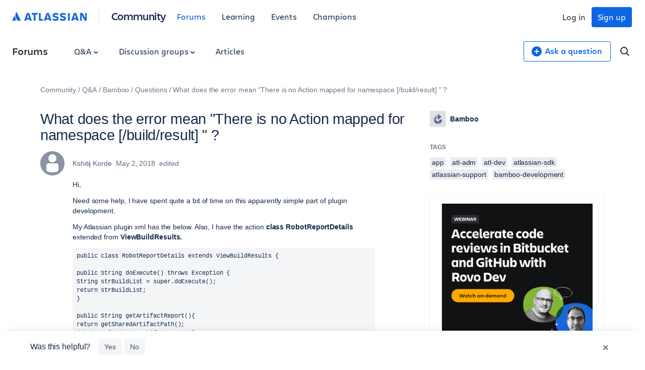

--- FILE ---
content_type: text/html;charset=UTF-8
request_url: https://community.atlassian.com/forums/s/plugins/custom/atlassian/atlassian/contentful_get_house_ad?tid=247651701028356475&node=bamboo&parentNode=bamboo
body_size: 1074
content:




<div id="houseAdContent"> <a href="https://community.atlassian.com/forums/Bitbucket-articles/Webinar-on-Feb-10th-Learn-about-AI-powered-code-review-with-Rovo/ba-p/3176931?utm_source=house-ad&utm_medium=forums&utm_campaign=P:bitbucket*O:community*W:bamboo*H:fy26q3*I:clgtm-webinaraipoweredcode-bamboogroup*" target="_blank" rel="noopener"> <img src="//images.ctfassets.net/kq1hxg0iw5cx/6VU2rZTp7cJNFErcV1Qbeu/69abb77bcc2a15290638153799aa0623/CSD-23897_Rovo_Dev_Feb_WebinarAds_V2_800x800.png" alt="Webinar graphic: "Accelerate code reviews in Bitbucket and GitHub with Rovo Dev." Features headshots of two speakers on green and blue backgrounds, a "Watch on-demand" button, and the Atlassian logo on a black background." /> </a> <h3 class="atl-widget__heading adg-u-mt1">Faster code reviews with AI</h3> <p class="atl-widget__info">Learn how AI-powered code reviews with Rovo Dev (in Bitbucket & GitHub) can help you merge faster.</p> <a href="https://community.atlassian.com/forums/Bitbucket-articles/Webinar-on-Feb-10th-Learn-about-AI-powered-code-review-with-Rovo/ba-p/3176931?utm_source=house-ad&utm_medium=forums&utm_campaign=P:bitbucket*O:community*W:bamboo*H:fy26q3*I:clgtm-webinaraipoweredcode-bamboogroup*" target="_blank" rel="noopener" class="adg-button--standard"> <span>Register today</span> <svg class="atl-icon" preserveAspectRatio="xMidYMid meet" width="16" height="16" style="position: relative; top: -1px;" > <use xlink:href="/forums/s/html/assets/symbol/icons.sprite.svg?sha=10334dc_ff065738-95f9-4ee2-9f86-b94b2c8452ac#external"></use> </svg> </a> </div>